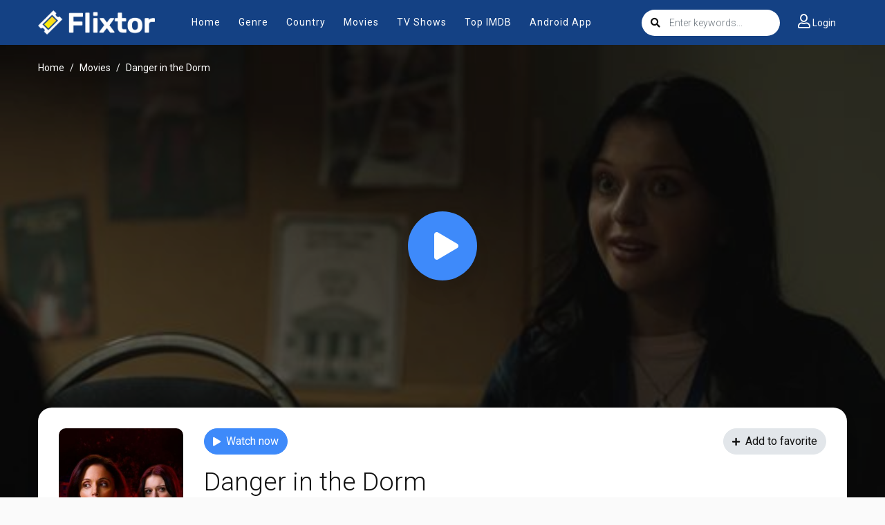

--- FILE ---
content_type: text/html; charset=utf-8
request_url: https://www.google.com/recaptcha/api2/anchor?ar=1&k=6LfY9-4nAAAAAF1XAEEvsum_JdIVnZ-c1VnK2Qz3&co=aHR0cHM6Ly9teWZsaXh0b3IudHY6NDQz&hl=en&v=9TiwnJFHeuIw_s0wSd3fiKfN&size=invisible&anchor-ms=20000&execute-ms=30000&cb=7dhq4wrdyv3s
body_size: 48322
content:
<!DOCTYPE HTML><html dir="ltr" lang="en"><head><meta http-equiv="Content-Type" content="text/html; charset=UTF-8">
<meta http-equiv="X-UA-Compatible" content="IE=edge">
<title>reCAPTCHA</title>
<style type="text/css">
/* cyrillic-ext */
@font-face {
  font-family: 'Roboto';
  font-style: normal;
  font-weight: 400;
  font-stretch: 100%;
  src: url(//fonts.gstatic.com/s/roboto/v48/KFO7CnqEu92Fr1ME7kSn66aGLdTylUAMa3GUBHMdazTgWw.woff2) format('woff2');
  unicode-range: U+0460-052F, U+1C80-1C8A, U+20B4, U+2DE0-2DFF, U+A640-A69F, U+FE2E-FE2F;
}
/* cyrillic */
@font-face {
  font-family: 'Roboto';
  font-style: normal;
  font-weight: 400;
  font-stretch: 100%;
  src: url(//fonts.gstatic.com/s/roboto/v48/KFO7CnqEu92Fr1ME7kSn66aGLdTylUAMa3iUBHMdazTgWw.woff2) format('woff2');
  unicode-range: U+0301, U+0400-045F, U+0490-0491, U+04B0-04B1, U+2116;
}
/* greek-ext */
@font-face {
  font-family: 'Roboto';
  font-style: normal;
  font-weight: 400;
  font-stretch: 100%;
  src: url(//fonts.gstatic.com/s/roboto/v48/KFO7CnqEu92Fr1ME7kSn66aGLdTylUAMa3CUBHMdazTgWw.woff2) format('woff2');
  unicode-range: U+1F00-1FFF;
}
/* greek */
@font-face {
  font-family: 'Roboto';
  font-style: normal;
  font-weight: 400;
  font-stretch: 100%;
  src: url(//fonts.gstatic.com/s/roboto/v48/KFO7CnqEu92Fr1ME7kSn66aGLdTylUAMa3-UBHMdazTgWw.woff2) format('woff2');
  unicode-range: U+0370-0377, U+037A-037F, U+0384-038A, U+038C, U+038E-03A1, U+03A3-03FF;
}
/* math */
@font-face {
  font-family: 'Roboto';
  font-style: normal;
  font-weight: 400;
  font-stretch: 100%;
  src: url(//fonts.gstatic.com/s/roboto/v48/KFO7CnqEu92Fr1ME7kSn66aGLdTylUAMawCUBHMdazTgWw.woff2) format('woff2');
  unicode-range: U+0302-0303, U+0305, U+0307-0308, U+0310, U+0312, U+0315, U+031A, U+0326-0327, U+032C, U+032F-0330, U+0332-0333, U+0338, U+033A, U+0346, U+034D, U+0391-03A1, U+03A3-03A9, U+03B1-03C9, U+03D1, U+03D5-03D6, U+03F0-03F1, U+03F4-03F5, U+2016-2017, U+2034-2038, U+203C, U+2040, U+2043, U+2047, U+2050, U+2057, U+205F, U+2070-2071, U+2074-208E, U+2090-209C, U+20D0-20DC, U+20E1, U+20E5-20EF, U+2100-2112, U+2114-2115, U+2117-2121, U+2123-214F, U+2190, U+2192, U+2194-21AE, U+21B0-21E5, U+21F1-21F2, U+21F4-2211, U+2213-2214, U+2216-22FF, U+2308-230B, U+2310, U+2319, U+231C-2321, U+2336-237A, U+237C, U+2395, U+239B-23B7, U+23D0, U+23DC-23E1, U+2474-2475, U+25AF, U+25B3, U+25B7, U+25BD, U+25C1, U+25CA, U+25CC, U+25FB, U+266D-266F, U+27C0-27FF, U+2900-2AFF, U+2B0E-2B11, U+2B30-2B4C, U+2BFE, U+3030, U+FF5B, U+FF5D, U+1D400-1D7FF, U+1EE00-1EEFF;
}
/* symbols */
@font-face {
  font-family: 'Roboto';
  font-style: normal;
  font-weight: 400;
  font-stretch: 100%;
  src: url(//fonts.gstatic.com/s/roboto/v48/KFO7CnqEu92Fr1ME7kSn66aGLdTylUAMaxKUBHMdazTgWw.woff2) format('woff2');
  unicode-range: U+0001-000C, U+000E-001F, U+007F-009F, U+20DD-20E0, U+20E2-20E4, U+2150-218F, U+2190, U+2192, U+2194-2199, U+21AF, U+21E6-21F0, U+21F3, U+2218-2219, U+2299, U+22C4-22C6, U+2300-243F, U+2440-244A, U+2460-24FF, U+25A0-27BF, U+2800-28FF, U+2921-2922, U+2981, U+29BF, U+29EB, U+2B00-2BFF, U+4DC0-4DFF, U+FFF9-FFFB, U+10140-1018E, U+10190-1019C, U+101A0, U+101D0-101FD, U+102E0-102FB, U+10E60-10E7E, U+1D2C0-1D2D3, U+1D2E0-1D37F, U+1F000-1F0FF, U+1F100-1F1AD, U+1F1E6-1F1FF, U+1F30D-1F30F, U+1F315, U+1F31C, U+1F31E, U+1F320-1F32C, U+1F336, U+1F378, U+1F37D, U+1F382, U+1F393-1F39F, U+1F3A7-1F3A8, U+1F3AC-1F3AF, U+1F3C2, U+1F3C4-1F3C6, U+1F3CA-1F3CE, U+1F3D4-1F3E0, U+1F3ED, U+1F3F1-1F3F3, U+1F3F5-1F3F7, U+1F408, U+1F415, U+1F41F, U+1F426, U+1F43F, U+1F441-1F442, U+1F444, U+1F446-1F449, U+1F44C-1F44E, U+1F453, U+1F46A, U+1F47D, U+1F4A3, U+1F4B0, U+1F4B3, U+1F4B9, U+1F4BB, U+1F4BF, U+1F4C8-1F4CB, U+1F4D6, U+1F4DA, U+1F4DF, U+1F4E3-1F4E6, U+1F4EA-1F4ED, U+1F4F7, U+1F4F9-1F4FB, U+1F4FD-1F4FE, U+1F503, U+1F507-1F50B, U+1F50D, U+1F512-1F513, U+1F53E-1F54A, U+1F54F-1F5FA, U+1F610, U+1F650-1F67F, U+1F687, U+1F68D, U+1F691, U+1F694, U+1F698, U+1F6AD, U+1F6B2, U+1F6B9-1F6BA, U+1F6BC, U+1F6C6-1F6CF, U+1F6D3-1F6D7, U+1F6E0-1F6EA, U+1F6F0-1F6F3, U+1F6F7-1F6FC, U+1F700-1F7FF, U+1F800-1F80B, U+1F810-1F847, U+1F850-1F859, U+1F860-1F887, U+1F890-1F8AD, U+1F8B0-1F8BB, U+1F8C0-1F8C1, U+1F900-1F90B, U+1F93B, U+1F946, U+1F984, U+1F996, U+1F9E9, U+1FA00-1FA6F, U+1FA70-1FA7C, U+1FA80-1FA89, U+1FA8F-1FAC6, U+1FACE-1FADC, U+1FADF-1FAE9, U+1FAF0-1FAF8, U+1FB00-1FBFF;
}
/* vietnamese */
@font-face {
  font-family: 'Roboto';
  font-style: normal;
  font-weight: 400;
  font-stretch: 100%;
  src: url(//fonts.gstatic.com/s/roboto/v48/KFO7CnqEu92Fr1ME7kSn66aGLdTylUAMa3OUBHMdazTgWw.woff2) format('woff2');
  unicode-range: U+0102-0103, U+0110-0111, U+0128-0129, U+0168-0169, U+01A0-01A1, U+01AF-01B0, U+0300-0301, U+0303-0304, U+0308-0309, U+0323, U+0329, U+1EA0-1EF9, U+20AB;
}
/* latin-ext */
@font-face {
  font-family: 'Roboto';
  font-style: normal;
  font-weight: 400;
  font-stretch: 100%;
  src: url(//fonts.gstatic.com/s/roboto/v48/KFO7CnqEu92Fr1ME7kSn66aGLdTylUAMa3KUBHMdazTgWw.woff2) format('woff2');
  unicode-range: U+0100-02BA, U+02BD-02C5, U+02C7-02CC, U+02CE-02D7, U+02DD-02FF, U+0304, U+0308, U+0329, U+1D00-1DBF, U+1E00-1E9F, U+1EF2-1EFF, U+2020, U+20A0-20AB, U+20AD-20C0, U+2113, U+2C60-2C7F, U+A720-A7FF;
}
/* latin */
@font-face {
  font-family: 'Roboto';
  font-style: normal;
  font-weight: 400;
  font-stretch: 100%;
  src: url(//fonts.gstatic.com/s/roboto/v48/KFO7CnqEu92Fr1ME7kSn66aGLdTylUAMa3yUBHMdazQ.woff2) format('woff2');
  unicode-range: U+0000-00FF, U+0131, U+0152-0153, U+02BB-02BC, U+02C6, U+02DA, U+02DC, U+0304, U+0308, U+0329, U+2000-206F, U+20AC, U+2122, U+2191, U+2193, U+2212, U+2215, U+FEFF, U+FFFD;
}
/* cyrillic-ext */
@font-face {
  font-family: 'Roboto';
  font-style: normal;
  font-weight: 500;
  font-stretch: 100%;
  src: url(//fonts.gstatic.com/s/roboto/v48/KFO7CnqEu92Fr1ME7kSn66aGLdTylUAMa3GUBHMdazTgWw.woff2) format('woff2');
  unicode-range: U+0460-052F, U+1C80-1C8A, U+20B4, U+2DE0-2DFF, U+A640-A69F, U+FE2E-FE2F;
}
/* cyrillic */
@font-face {
  font-family: 'Roboto';
  font-style: normal;
  font-weight: 500;
  font-stretch: 100%;
  src: url(//fonts.gstatic.com/s/roboto/v48/KFO7CnqEu92Fr1ME7kSn66aGLdTylUAMa3iUBHMdazTgWw.woff2) format('woff2');
  unicode-range: U+0301, U+0400-045F, U+0490-0491, U+04B0-04B1, U+2116;
}
/* greek-ext */
@font-face {
  font-family: 'Roboto';
  font-style: normal;
  font-weight: 500;
  font-stretch: 100%;
  src: url(//fonts.gstatic.com/s/roboto/v48/KFO7CnqEu92Fr1ME7kSn66aGLdTylUAMa3CUBHMdazTgWw.woff2) format('woff2');
  unicode-range: U+1F00-1FFF;
}
/* greek */
@font-face {
  font-family: 'Roboto';
  font-style: normal;
  font-weight: 500;
  font-stretch: 100%;
  src: url(//fonts.gstatic.com/s/roboto/v48/KFO7CnqEu92Fr1ME7kSn66aGLdTylUAMa3-UBHMdazTgWw.woff2) format('woff2');
  unicode-range: U+0370-0377, U+037A-037F, U+0384-038A, U+038C, U+038E-03A1, U+03A3-03FF;
}
/* math */
@font-face {
  font-family: 'Roboto';
  font-style: normal;
  font-weight: 500;
  font-stretch: 100%;
  src: url(//fonts.gstatic.com/s/roboto/v48/KFO7CnqEu92Fr1ME7kSn66aGLdTylUAMawCUBHMdazTgWw.woff2) format('woff2');
  unicode-range: U+0302-0303, U+0305, U+0307-0308, U+0310, U+0312, U+0315, U+031A, U+0326-0327, U+032C, U+032F-0330, U+0332-0333, U+0338, U+033A, U+0346, U+034D, U+0391-03A1, U+03A3-03A9, U+03B1-03C9, U+03D1, U+03D5-03D6, U+03F0-03F1, U+03F4-03F5, U+2016-2017, U+2034-2038, U+203C, U+2040, U+2043, U+2047, U+2050, U+2057, U+205F, U+2070-2071, U+2074-208E, U+2090-209C, U+20D0-20DC, U+20E1, U+20E5-20EF, U+2100-2112, U+2114-2115, U+2117-2121, U+2123-214F, U+2190, U+2192, U+2194-21AE, U+21B0-21E5, U+21F1-21F2, U+21F4-2211, U+2213-2214, U+2216-22FF, U+2308-230B, U+2310, U+2319, U+231C-2321, U+2336-237A, U+237C, U+2395, U+239B-23B7, U+23D0, U+23DC-23E1, U+2474-2475, U+25AF, U+25B3, U+25B7, U+25BD, U+25C1, U+25CA, U+25CC, U+25FB, U+266D-266F, U+27C0-27FF, U+2900-2AFF, U+2B0E-2B11, U+2B30-2B4C, U+2BFE, U+3030, U+FF5B, U+FF5D, U+1D400-1D7FF, U+1EE00-1EEFF;
}
/* symbols */
@font-face {
  font-family: 'Roboto';
  font-style: normal;
  font-weight: 500;
  font-stretch: 100%;
  src: url(//fonts.gstatic.com/s/roboto/v48/KFO7CnqEu92Fr1ME7kSn66aGLdTylUAMaxKUBHMdazTgWw.woff2) format('woff2');
  unicode-range: U+0001-000C, U+000E-001F, U+007F-009F, U+20DD-20E0, U+20E2-20E4, U+2150-218F, U+2190, U+2192, U+2194-2199, U+21AF, U+21E6-21F0, U+21F3, U+2218-2219, U+2299, U+22C4-22C6, U+2300-243F, U+2440-244A, U+2460-24FF, U+25A0-27BF, U+2800-28FF, U+2921-2922, U+2981, U+29BF, U+29EB, U+2B00-2BFF, U+4DC0-4DFF, U+FFF9-FFFB, U+10140-1018E, U+10190-1019C, U+101A0, U+101D0-101FD, U+102E0-102FB, U+10E60-10E7E, U+1D2C0-1D2D3, U+1D2E0-1D37F, U+1F000-1F0FF, U+1F100-1F1AD, U+1F1E6-1F1FF, U+1F30D-1F30F, U+1F315, U+1F31C, U+1F31E, U+1F320-1F32C, U+1F336, U+1F378, U+1F37D, U+1F382, U+1F393-1F39F, U+1F3A7-1F3A8, U+1F3AC-1F3AF, U+1F3C2, U+1F3C4-1F3C6, U+1F3CA-1F3CE, U+1F3D4-1F3E0, U+1F3ED, U+1F3F1-1F3F3, U+1F3F5-1F3F7, U+1F408, U+1F415, U+1F41F, U+1F426, U+1F43F, U+1F441-1F442, U+1F444, U+1F446-1F449, U+1F44C-1F44E, U+1F453, U+1F46A, U+1F47D, U+1F4A3, U+1F4B0, U+1F4B3, U+1F4B9, U+1F4BB, U+1F4BF, U+1F4C8-1F4CB, U+1F4D6, U+1F4DA, U+1F4DF, U+1F4E3-1F4E6, U+1F4EA-1F4ED, U+1F4F7, U+1F4F9-1F4FB, U+1F4FD-1F4FE, U+1F503, U+1F507-1F50B, U+1F50D, U+1F512-1F513, U+1F53E-1F54A, U+1F54F-1F5FA, U+1F610, U+1F650-1F67F, U+1F687, U+1F68D, U+1F691, U+1F694, U+1F698, U+1F6AD, U+1F6B2, U+1F6B9-1F6BA, U+1F6BC, U+1F6C6-1F6CF, U+1F6D3-1F6D7, U+1F6E0-1F6EA, U+1F6F0-1F6F3, U+1F6F7-1F6FC, U+1F700-1F7FF, U+1F800-1F80B, U+1F810-1F847, U+1F850-1F859, U+1F860-1F887, U+1F890-1F8AD, U+1F8B0-1F8BB, U+1F8C0-1F8C1, U+1F900-1F90B, U+1F93B, U+1F946, U+1F984, U+1F996, U+1F9E9, U+1FA00-1FA6F, U+1FA70-1FA7C, U+1FA80-1FA89, U+1FA8F-1FAC6, U+1FACE-1FADC, U+1FADF-1FAE9, U+1FAF0-1FAF8, U+1FB00-1FBFF;
}
/* vietnamese */
@font-face {
  font-family: 'Roboto';
  font-style: normal;
  font-weight: 500;
  font-stretch: 100%;
  src: url(//fonts.gstatic.com/s/roboto/v48/KFO7CnqEu92Fr1ME7kSn66aGLdTylUAMa3OUBHMdazTgWw.woff2) format('woff2');
  unicode-range: U+0102-0103, U+0110-0111, U+0128-0129, U+0168-0169, U+01A0-01A1, U+01AF-01B0, U+0300-0301, U+0303-0304, U+0308-0309, U+0323, U+0329, U+1EA0-1EF9, U+20AB;
}
/* latin-ext */
@font-face {
  font-family: 'Roboto';
  font-style: normal;
  font-weight: 500;
  font-stretch: 100%;
  src: url(//fonts.gstatic.com/s/roboto/v48/KFO7CnqEu92Fr1ME7kSn66aGLdTylUAMa3KUBHMdazTgWw.woff2) format('woff2');
  unicode-range: U+0100-02BA, U+02BD-02C5, U+02C7-02CC, U+02CE-02D7, U+02DD-02FF, U+0304, U+0308, U+0329, U+1D00-1DBF, U+1E00-1E9F, U+1EF2-1EFF, U+2020, U+20A0-20AB, U+20AD-20C0, U+2113, U+2C60-2C7F, U+A720-A7FF;
}
/* latin */
@font-face {
  font-family: 'Roboto';
  font-style: normal;
  font-weight: 500;
  font-stretch: 100%;
  src: url(//fonts.gstatic.com/s/roboto/v48/KFO7CnqEu92Fr1ME7kSn66aGLdTylUAMa3yUBHMdazQ.woff2) format('woff2');
  unicode-range: U+0000-00FF, U+0131, U+0152-0153, U+02BB-02BC, U+02C6, U+02DA, U+02DC, U+0304, U+0308, U+0329, U+2000-206F, U+20AC, U+2122, U+2191, U+2193, U+2212, U+2215, U+FEFF, U+FFFD;
}
/* cyrillic-ext */
@font-face {
  font-family: 'Roboto';
  font-style: normal;
  font-weight: 900;
  font-stretch: 100%;
  src: url(//fonts.gstatic.com/s/roboto/v48/KFO7CnqEu92Fr1ME7kSn66aGLdTylUAMa3GUBHMdazTgWw.woff2) format('woff2');
  unicode-range: U+0460-052F, U+1C80-1C8A, U+20B4, U+2DE0-2DFF, U+A640-A69F, U+FE2E-FE2F;
}
/* cyrillic */
@font-face {
  font-family: 'Roboto';
  font-style: normal;
  font-weight: 900;
  font-stretch: 100%;
  src: url(//fonts.gstatic.com/s/roboto/v48/KFO7CnqEu92Fr1ME7kSn66aGLdTylUAMa3iUBHMdazTgWw.woff2) format('woff2');
  unicode-range: U+0301, U+0400-045F, U+0490-0491, U+04B0-04B1, U+2116;
}
/* greek-ext */
@font-face {
  font-family: 'Roboto';
  font-style: normal;
  font-weight: 900;
  font-stretch: 100%;
  src: url(//fonts.gstatic.com/s/roboto/v48/KFO7CnqEu92Fr1ME7kSn66aGLdTylUAMa3CUBHMdazTgWw.woff2) format('woff2');
  unicode-range: U+1F00-1FFF;
}
/* greek */
@font-face {
  font-family: 'Roboto';
  font-style: normal;
  font-weight: 900;
  font-stretch: 100%;
  src: url(//fonts.gstatic.com/s/roboto/v48/KFO7CnqEu92Fr1ME7kSn66aGLdTylUAMa3-UBHMdazTgWw.woff2) format('woff2');
  unicode-range: U+0370-0377, U+037A-037F, U+0384-038A, U+038C, U+038E-03A1, U+03A3-03FF;
}
/* math */
@font-face {
  font-family: 'Roboto';
  font-style: normal;
  font-weight: 900;
  font-stretch: 100%;
  src: url(//fonts.gstatic.com/s/roboto/v48/KFO7CnqEu92Fr1ME7kSn66aGLdTylUAMawCUBHMdazTgWw.woff2) format('woff2');
  unicode-range: U+0302-0303, U+0305, U+0307-0308, U+0310, U+0312, U+0315, U+031A, U+0326-0327, U+032C, U+032F-0330, U+0332-0333, U+0338, U+033A, U+0346, U+034D, U+0391-03A1, U+03A3-03A9, U+03B1-03C9, U+03D1, U+03D5-03D6, U+03F0-03F1, U+03F4-03F5, U+2016-2017, U+2034-2038, U+203C, U+2040, U+2043, U+2047, U+2050, U+2057, U+205F, U+2070-2071, U+2074-208E, U+2090-209C, U+20D0-20DC, U+20E1, U+20E5-20EF, U+2100-2112, U+2114-2115, U+2117-2121, U+2123-214F, U+2190, U+2192, U+2194-21AE, U+21B0-21E5, U+21F1-21F2, U+21F4-2211, U+2213-2214, U+2216-22FF, U+2308-230B, U+2310, U+2319, U+231C-2321, U+2336-237A, U+237C, U+2395, U+239B-23B7, U+23D0, U+23DC-23E1, U+2474-2475, U+25AF, U+25B3, U+25B7, U+25BD, U+25C1, U+25CA, U+25CC, U+25FB, U+266D-266F, U+27C0-27FF, U+2900-2AFF, U+2B0E-2B11, U+2B30-2B4C, U+2BFE, U+3030, U+FF5B, U+FF5D, U+1D400-1D7FF, U+1EE00-1EEFF;
}
/* symbols */
@font-face {
  font-family: 'Roboto';
  font-style: normal;
  font-weight: 900;
  font-stretch: 100%;
  src: url(//fonts.gstatic.com/s/roboto/v48/KFO7CnqEu92Fr1ME7kSn66aGLdTylUAMaxKUBHMdazTgWw.woff2) format('woff2');
  unicode-range: U+0001-000C, U+000E-001F, U+007F-009F, U+20DD-20E0, U+20E2-20E4, U+2150-218F, U+2190, U+2192, U+2194-2199, U+21AF, U+21E6-21F0, U+21F3, U+2218-2219, U+2299, U+22C4-22C6, U+2300-243F, U+2440-244A, U+2460-24FF, U+25A0-27BF, U+2800-28FF, U+2921-2922, U+2981, U+29BF, U+29EB, U+2B00-2BFF, U+4DC0-4DFF, U+FFF9-FFFB, U+10140-1018E, U+10190-1019C, U+101A0, U+101D0-101FD, U+102E0-102FB, U+10E60-10E7E, U+1D2C0-1D2D3, U+1D2E0-1D37F, U+1F000-1F0FF, U+1F100-1F1AD, U+1F1E6-1F1FF, U+1F30D-1F30F, U+1F315, U+1F31C, U+1F31E, U+1F320-1F32C, U+1F336, U+1F378, U+1F37D, U+1F382, U+1F393-1F39F, U+1F3A7-1F3A8, U+1F3AC-1F3AF, U+1F3C2, U+1F3C4-1F3C6, U+1F3CA-1F3CE, U+1F3D4-1F3E0, U+1F3ED, U+1F3F1-1F3F3, U+1F3F5-1F3F7, U+1F408, U+1F415, U+1F41F, U+1F426, U+1F43F, U+1F441-1F442, U+1F444, U+1F446-1F449, U+1F44C-1F44E, U+1F453, U+1F46A, U+1F47D, U+1F4A3, U+1F4B0, U+1F4B3, U+1F4B9, U+1F4BB, U+1F4BF, U+1F4C8-1F4CB, U+1F4D6, U+1F4DA, U+1F4DF, U+1F4E3-1F4E6, U+1F4EA-1F4ED, U+1F4F7, U+1F4F9-1F4FB, U+1F4FD-1F4FE, U+1F503, U+1F507-1F50B, U+1F50D, U+1F512-1F513, U+1F53E-1F54A, U+1F54F-1F5FA, U+1F610, U+1F650-1F67F, U+1F687, U+1F68D, U+1F691, U+1F694, U+1F698, U+1F6AD, U+1F6B2, U+1F6B9-1F6BA, U+1F6BC, U+1F6C6-1F6CF, U+1F6D3-1F6D7, U+1F6E0-1F6EA, U+1F6F0-1F6F3, U+1F6F7-1F6FC, U+1F700-1F7FF, U+1F800-1F80B, U+1F810-1F847, U+1F850-1F859, U+1F860-1F887, U+1F890-1F8AD, U+1F8B0-1F8BB, U+1F8C0-1F8C1, U+1F900-1F90B, U+1F93B, U+1F946, U+1F984, U+1F996, U+1F9E9, U+1FA00-1FA6F, U+1FA70-1FA7C, U+1FA80-1FA89, U+1FA8F-1FAC6, U+1FACE-1FADC, U+1FADF-1FAE9, U+1FAF0-1FAF8, U+1FB00-1FBFF;
}
/* vietnamese */
@font-face {
  font-family: 'Roboto';
  font-style: normal;
  font-weight: 900;
  font-stretch: 100%;
  src: url(//fonts.gstatic.com/s/roboto/v48/KFO7CnqEu92Fr1ME7kSn66aGLdTylUAMa3OUBHMdazTgWw.woff2) format('woff2');
  unicode-range: U+0102-0103, U+0110-0111, U+0128-0129, U+0168-0169, U+01A0-01A1, U+01AF-01B0, U+0300-0301, U+0303-0304, U+0308-0309, U+0323, U+0329, U+1EA0-1EF9, U+20AB;
}
/* latin-ext */
@font-face {
  font-family: 'Roboto';
  font-style: normal;
  font-weight: 900;
  font-stretch: 100%;
  src: url(//fonts.gstatic.com/s/roboto/v48/KFO7CnqEu92Fr1ME7kSn66aGLdTylUAMa3KUBHMdazTgWw.woff2) format('woff2');
  unicode-range: U+0100-02BA, U+02BD-02C5, U+02C7-02CC, U+02CE-02D7, U+02DD-02FF, U+0304, U+0308, U+0329, U+1D00-1DBF, U+1E00-1E9F, U+1EF2-1EFF, U+2020, U+20A0-20AB, U+20AD-20C0, U+2113, U+2C60-2C7F, U+A720-A7FF;
}
/* latin */
@font-face {
  font-family: 'Roboto';
  font-style: normal;
  font-weight: 900;
  font-stretch: 100%;
  src: url(//fonts.gstatic.com/s/roboto/v48/KFO7CnqEu92Fr1ME7kSn66aGLdTylUAMa3yUBHMdazQ.woff2) format('woff2');
  unicode-range: U+0000-00FF, U+0131, U+0152-0153, U+02BB-02BC, U+02C6, U+02DA, U+02DC, U+0304, U+0308, U+0329, U+2000-206F, U+20AC, U+2122, U+2191, U+2193, U+2212, U+2215, U+FEFF, U+FFFD;
}

</style>
<link rel="stylesheet" type="text/css" href="https://www.gstatic.com/recaptcha/releases/9TiwnJFHeuIw_s0wSd3fiKfN/styles__ltr.css">
<script nonce="VcAE5BQU0-cFxHggCZjbdA" type="text/javascript">window['__recaptcha_api'] = 'https://www.google.com/recaptcha/api2/';</script>
<script type="text/javascript" src="https://www.gstatic.com/recaptcha/releases/9TiwnJFHeuIw_s0wSd3fiKfN/recaptcha__en.js" nonce="VcAE5BQU0-cFxHggCZjbdA">
      
    </script></head>
<body><div id="rc-anchor-alert" class="rc-anchor-alert"></div>
<input type="hidden" id="recaptcha-token" value="[base64]">
<script type="text/javascript" nonce="VcAE5BQU0-cFxHggCZjbdA">
      recaptcha.anchor.Main.init("[\x22ainput\x22,[\x22bgdata\x22,\x22\x22,\[base64]/[base64]/UltIKytdPWE6KGE8MjA0OD9SW0grK109YT4+NnwxOTI6KChhJjY0NTEyKT09NTUyOTYmJnErMTxoLmxlbmd0aCYmKGguY2hhckNvZGVBdChxKzEpJjY0NTEyKT09NTYzMjA/[base64]/MjU1OlI/[base64]/[base64]/[base64]/[base64]/[base64]/[base64]/[base64]/[base64]/[base64]/[base64]\x22,\[base64]\x22,\[base64]/[base64]/[base64]/[base64]/CtHxGEwXCisKkekBCwqLClMKceWdVZcKTY1TDmcKmbEDCq8KDwrZ0HElxKMOgBcKJOh1hGlnDnnPCnDsUw6TDpcKBwoFteSbCoXJyGsKNw7TCty7Cl3/CgcKIa8KawoIpKMKfEUp5w4lNOcOhCDNqwoPDjzsoOkxfw6/DmGcIwrkRwrwze1oifsKYw4ZhwpoyCsKAw7AnGsKrCcKGMCrDgMO7bDMVwrjChcONVjksCyzDqcOvw7xOCjIXwoopwonCmMKJe8OSw44Zw6nDj3LDp8KnwqzDl8KhVsOmccOgw5zDoMKIYMKAR8KbwoDDqTjDiEnCjnJRSAzDj8O0wp/DqBjCiMKGwqRsw6PCilIsw5rDpyEef8KgZlHDiF/DjQ3DjCXCicKKw7s7X8KJf8O6D8KBYsOaw4HCosOEw5xiw7xmw4R6fnPDnUrDtsKOYcO6w6k7w7/Dq3rDlcOAJEkRJsOGE8KSP3HCqsOiaAkFcMKmwpVcFhbDsn1Xw5pHdcKpKUd3w4LDkErCksO1woFgMMOXwq3ClEoCw5hUZsO+HTzDgFrDm3w9agDClsKAw7zDj2EJa3owGsKKwrkywpBow7/[base64]/wrPCpVE9woxPwrRCA8KAwqATWj/CuE4PdDNgX8KtwoPChx9san4ZwoLCu8KueMOwwrjDj1TDu2TChsOmwqIOYzVxw5AKP8KICsO2w5HDglkyUsKSwpNlfsOOwpfDjCnDulvCi1IsY8OQw6YQwqt1wpdTUmXCmMOAWF0vPcKifksAwpsgEF/CpMKqwpw/Z8Ohwo8Rwr3Dq8KOw6QMw7vChB7ChcOZwqwFw7TDuMKqwoJMw64pdsKAH8KyMAZ5wpbDk8ODw6DDg37DkjovwrrDq0sRHMOhKFsbw58lwp9/Lj7Dj0Fhw4FNwpDCm8KVwrXCuXlELMKaw4nCjsK6FcO+D8O/w4IGwpjCicOuX8OnSMODTcKSXxDCuzNKw5DDgcKAw5PDrgHCrsKgw4p+Cl/Dhn1dw7BXXnXCvznDucOyUnZidcKiE8K8wr3Dj2xGwqPCshjDsibDhsOywr4AWnHCjsKeRztYwqwzwoIxw6jClcKeZDVgwrnCq8Kpw74AVnvDvsOxw4zCvXxxwo/[base64]/CosKGTH/ChMOmHsOfA8K4aDImd2bDtsK2UcKgwod/w6PCiCFWwqM/w7nCmcKCRU9jRhI8wp3DnQvDpGPCnXPDpMOrHcKBw4nDryvCjsKNTQvCkzhuw5MRa8KJwp/DvMO/[base64]/Cl8OKCMKAw4lucsK/XsKVW08OBRnDkBhpw5sAwqTDqMOwCcOkTcOdaX1rY0bCuC4LwpHCp2nDvyhDTxxvw5FmUMOkw6R1ZizChsO1TsK4FcOjMcK0R3xeXwLDoBTDgsO/f8KDQ8KvwrbCn1TCqcOUSDoFU3vCjcKGIAAQEDc7F8KfwprDij/Do2bDohQwwpoHwo3DowXCgDtLJMKqw6XDsF3CocK3MzTChH1uwq7Cn8Owwop8wpgocMOJwrLDuMO8CmF3aBPCnAFJwpYTwrQEH8Kfw6PDqMOXwrksw6kzGwQdTALCocKyPhLDr8OdWsK6eW/CnsKNw67DmsOTKcOtwrwKUyY7wqrDqMOudH/CgsKnw7rCo8OwwqQUCcOISGotOWgoEcOcWsKGcsOyeiDCqx3DhMOxw6cCZSvDjsOZw7vDtid5fcOAwrd2w4JQw7MDwpvCs34UbSfDiUfDk8KdHMOMwodWw5fDvsOwwrDCjMOVLEQ3TEvClgIlw43DnjIACcOYB8KywrTDqcKiw6XDlcK3w6Q/a8Ouw6HCmMKCZMOmwp1bXcKVw53CgcOBecK+FjnCtx7CksOvw5JgW0M0WcK1w53CosK6w6x8w7Rbw58EwrNnwq8Ww5hxJMKnCUQdwrrCn8OkwqjCnsKVbjEUwojCvMOzw7dGFQbCgcOYw7scQMKkJg9/ccKLGjs1w7RHI8KpUXNWIMKawpN9bsKTRVfDrH0Sw4ggwr3Dk8O5w77CuVnCi8KTMMKHwrXCtMKNWCDCr8KOwqDCt0bCuHM7wo3ClSNdwoRqSwHDkMKSwqHDkxTDkjTCkcONwqZFw5dJw5hBwr1dwpvDgSIcNsOnVMO2w4rChC1Rw55fwpx4c8OJwo/DjQLDhsKSR8OYX8K2w4PDoVjDrw1bwq/CmsOXw4EKwpprw5HCgsOcakTDoHtQA2zClynCpizCtjFgDDfCmsK0FhpcwqDCp1/[base64]/CosOtwrzDukRCGQjDosKPw4FrL8OTwohbw5jDjwPDmzInw5cew7cAwoHDvjRWw7YVKcKoVgZYdgHDnMODQiXCvcOjwpRowotvw5HCtMOhwrwXIsOQw70gaCvDucKcw5sywqUFV8OJwpxXAMO8wrrCrGfCkV/[base64]/DqUPCj8KqwrnCuCvCqDkfwpwHMwPDnMKvw6rDj8OHbVTDiyLDgsKyw5bDp1pBYMKaw4l5w5/DgSLDhsKXwolQwq4tV0XDpg8MUTjDosOdTMO0XsKiwoLDpio0WMK1wp4lw6vDoHZ9XsKmwpU8w4nDtcKEw5lkwpoGBQRgw4QKDlHCt8Ktwr1Ow4vDjjh7wq8ZFHhoXnLDvUhNwr7CpsKgM8K5N8OuVC/CjMKAw4HCssKKw7VywoZqGQDCgDrDkExPw5bDpiF3dHHDq1I+SEIzwpXDtsKbw6Uqw5bDj8KzIsOmNMKGGcKZPUt2woTDpjrCh03CoATCqVjCrMK8I8O/X38hGkhNNcOpw7xPw5NBbMKnwq/DvX8tHGdSw7PCigQQdi7CsQQmwq7CpTsfC8KQRcKYwrPDoGxnwqs8wpLCnMKHwqTCgQQPwo17w4Bkw5zDlzZGw4g5NyMYwpoZPsOtw6zDh3Mdw788DMORwqHCicOpw4nClWJkQloWGBnCrcKWURXDthdHRcOcJsKcwqg5w57DlMO/H0ZjdMKxc8OQZsOgw4gUw6/DqcOoIcKxAsO/[base64]/Ck1HDrGDDlGFyAyJUa8OLw4TDpRhKOcOJw61rw73Dk8O3w4oZwrZvG8OVdMKRJCfCjcKTw5h4McKNw598wpfCtgbDrMOoD0nCsFgCYRDDpMOOP8K0w6Ezw57DisKZw6HCnMK3O8OtwpBRw7zClC7CpcKOwq/DisKBwopPwr1FI1FhwrUnBsOxEMOzwocRw5fDu8O2w4c+HR/DnMOVw63ChETDvsOjO8O/w6rCicOSw6rDgcKlw5rCnjMBYV9hGMOfa3XDvz7CiANXZV0xDMO9w5rDkcKcQMK+w6oSPMKgA8KFwpwBwoYRTsKkw6spwrDCgnQiWX0wwpnCkUvDucK2GVXCvcO+w6AHwr/CkS3Du0Yhw4IBK8KVwpodwoJkNW/CiMK2w5IpwrrDqxrChHRqNV/DsMOGGAcvwp5+wqFoTyDDqzvDn8K8w6gMw6jDoWkdw7d5wqkZZGrCj8KcwoYdwqgLwqx6w79Lw55Cwr8bcCcAwoPDoyHDn8KcwoTDjksiEcKGw5fDnsKMH3QQDxjCjcKdeAvDpcOycMOawqzCpzlaJ8KjwrQFEcO/w71bTsOQLMK1fzAuwpXDnsKlwqDCtUByw7h9wr/DjjDDtsKhOH5zw4sMw4ZUHmzDi8OpZxfCjS0vw4MBw7Q5EsOEXAxOw5PCs8KsacK+w6FZwolhLhkTITPDo0csD8OmfhbDqcOIYcOBUFYSCMOJDsOfwpnDsDPDgMK0woEqw48bLUpCw4jCoQY3W8O7wpk/wqrCocOGDg8fwpzDtxRBwrfDpgReIHbDs1/DoMOgbmN1w6jDpsOow4N1wozCsTzClnPCjH/DpXouHQ7ClcKMw5lUNcKhSQVww50cw6stwqbDm1JXGMOBwpbDisKKwqzDt8OkGcKyLMKZEsO7csO8JcKpw4nCl8OBb8KbJU9lwozCpMKdN8K2A8OdYSLCqjfCvcO5wpjDrcO8OAp5w6/DqMOTwoVdw4/Cm8OGwq/Dh8K/DFjDjRvCokDCpFrCj8KUbnXDqC1YfMOew69KAMOhFcKgw40Qwp3ClkTDsgFkw5rCncOCwpYScsKGYBcBJcOPHmXCvT/CnMKNQwk7U8KLaxIGwp5tY07DmE4JBkPCvcOQwoZdSibChXbCgUDDggU6w6V7woHDlMKcwqvCn8KDw5LCpkHCrsKgI3LDusO2Z8Omw5QuP8KwNcOpw5MjwrE9MxfClxLDoHB6dcOJDD7CjTbDjF8/Xghew6AJw4htwpA3w6bCv0nCksOPwrk9UsOdfmDCiC5UwoTDtMORA1ZNScKhAMOoRzPDh8KLGnF2wowxZcOeRcKsZwk6FsK6w67DlHcswpc3wo7DkUrDuz3DlmMAai3ClsOcwo/DtMKNLHPDg8OxVzIfJVAdwonCo8KmbcKOJRLCvcK3EFJsBwZDw49KaMKswqLDgsObw4E4AsO2Ln1LwozCjQMEbMK1woPDnV8uQWpRw77DhcOdMMObw5/CkTFWGcK1b1TDoHbCu18Ew7R0T8O3Q8Ouw6DCviPDokQaEMO/wrVmbsOmw7nDucKcwoJaJWUUwonCoMOVUzh3UGLCiT8pVsOrdMKpDFtow4TDszXDt8KgL8OOWcK3GcKJS8KQIsOiwr1Qwos7IAbDvgMyHlzDpyzDjgEzwo8YSwxqWQMoHiXClsKZTsO/[base64]/w4zChsOeAmHDthTCv2PDuMOvwq/DtSnDqHEmw4o/LsOQB8O4w6jDlxDDij/DizDDtTtRDgYWwo0rw5zCkFkxWsK2EsOYw4pUejsKw6w+d33Cmw7DuMOZw5fCkcKdwrU6wpR6w5JxLcOswoASwoXCqcKtw58Hw7XCnMOddsOZdcO/JsOHNnMLwr4Ew6dXIsOFwpgebVjDm8KzEsONVAzCu8K6wrfCli7CqMOqw4USwpNkwo8mw4XCnnU7JMK/TER8X8K9w713FDkGwp3DmhLCiCZ/w4XDqk7DlXTCnlFhw5k4wqHDpVd+AFvDuzHCscK0w7thw5pnM8Osw47DhVvDmcOJwqd7w63Dl8ODw4TCgS7DlsKFw7AeD8OMTSjDqcOrw6F3KElrw4gfEsO8w53CoHDDm8KPwoDCmD7Dp8KnYU/[base64]/NXUKChNDw4DDusK6wpJfwpPCoXPDgzoJJlfCocKrXhrCp8KAB13CqsKmbU7DgRjDn8OkKw/[base64]/Cs8KywptNIcOoc8KIwonDuMK+w65uw4HDiCDCtsK/wrkoEXhvYDgxwqXCk8KCU8OsUsKjARHDmX/CmMOXw6hWwrAgFcKvdxVnwrrCkcK7aCsZWSDDlsKlNHfChFdtfcKjBcK5IFgBwojDlcKcwq/DmhdfQsOuw4PDncOOw48mwo9iw4tsw6LDr8OSWsK/MsOVw4RLwogyJsOsL0ozwovDqCE2w43CtxBZwr/CjnLCg00Qw6vCrsOxwrNmNzTDscOHwqEdLMO4WsK+wpE5OsOYEkMibS3DhsK1WsOSFMOfOyt/dMOvFsKwEkhsaQnCt8Ohw6Q7HcOial1LIjN6wr/CiMO9DDjDhHbDiXbDmRjCvMKpw5UZLMOMwpnCjDDDhMKwVyHDlWowYSZ2TsKESsKyUTvDvXZuw7UaOyzDjsKZw6zCp8OqCjoCw4PDkU1XTDTClcKXwrzCtsOIw6LDm8KRw6PDvcKqwocUQ23CqsOTF1AjAcO6w7ddw7vCncOhwqHCuEDDpsO/[base64]/DmcKCw67CscO1RsOowrzDkMK8a8KpcMK/wogCIknCpn9tbMK9w7rDssKJBMOmQ8Oiwr44VV/[base64]/CusO+w63DgSMTw6nDnn7CiRvDnsO3XRzCsXNEw4TDnVQzw4/DpMKMw67DmTLCvsOdw4hcwrjDnlbCvMK9JgAiw6jDvzbDpsKjIcKOZ8OOLBPCqGJ0eMKIUcK1BhfCp8Otw451N2fDsVh2YsKaw6/[base64]/Dj8OIw7vDoUrDu8OkwprCsBHDvsORw63CuMK7w49FSRLCm8KFwqTDrcKaEVVrWl3DkcO/wo0SasOqfsO1w61FY8K6w7hiwp3DusOEw5DDnMK+woTCgnzDiyjCqEXCnMOdUsKSdsOcX8ObwqzDt8OYBkDCrnJJwrwVwpIAw7/CuMKZwqRVwpPCrns9a3o/wqY2w43Dtx7Cv0BmwpjCsQRxC3TDu11jwoDCphvDoMOtQkFiPMO6w7LCt8KYw7wHKcK5w6jCiBbCuCXDvwMyw7tjcWoqw5lwwrUEw4MdSsKxbSbDsMORRj/Dt23Cr1jCpMK6SHktw5LCssO1fCrDtMK5RMKrwpwYLcOYw60ud39newADwo/CnMOSfMKlw6DCicO0ZcOvw4BhAcO8MmfCjW/[base64]/DlMOwZidJw6RlwrA8C8OKwqoVH8KMwp7DnT/CrCYGNcOUw4zClidGw4HCoXtlw49Aw70zw6Z8dl3DjR3ChErDgsKVU8O2CcKnw7jClcKyw6AZwqvDrcKeNcOIw5kbw798Sik3cx80wrPCqMKuJ1bDlMKoWcO3CcKoVUvChsKywq/DlzFvfnjCl8OJb8KJw5QOehzDk1pJwp3DsRnCvF/[base64]/wqjDv8KuwrLDlGnDhG8fJsKwQWPDmcO/wrQWwovDssKtwqPClVMHw4o7w7nCin7DljVmCideH8Otw4jDjcOOXcKOYsOTc8ORaCRjXxRLEsKzwqM0WA3Dg8KbwovCiVMew6/CrHdIB8KjR3PDjMKQw5fCocOHVh5oLMKOal7Cli4yw6TCvcORM8OMw7zDngDCtjzDhGzDniLDqcO6w5vDmcKDw4ExwoLClUHDscKUCyxWw7srwqHDssK3wqPCqsO6wqlOwp/DlsKPH0vCm0PCiF1kM8OiUsOEN0lUFFHDunE5w7czwo/Dq24rwol1w7dOB1fDmsKtwoPDhcOkEcO/DcO2SkXDiH7CpkzChsKlMWfCh8KAKGw3wpvCnTfCpcOwwrbCnzrChBJ6wqRFSsOBdk4gwqwUERzDmMKvw41rw7cxXDXCqkBmwpARw5zDiGHDo8K0w7JULFrDiynCocKuIMKaw7l6w4UQOcOnw7/ChQnDvjnDrsOURsOTS2jDvRIoOcOiFA8ZwpjCp8O/USzDjsKTw55YSSLDrcKTw5LDrsOSw79/E37Cqg/[base64]/bsKgEAPDkADDhMOATlDDkBN0KsOfwpnCskXDuMKhw6NDURPCk8KxwqnDsFp0w53DtEfCgsK8w5PCqy7Dp1fDncKhw7lYKcO3M8Kow4haQWnCv0dyasOrwpYAwqrDjGfDvx/DuMO2wpXDlxfCocK5w7jDgcK3YUAcI8KvwpzCm8OqalDChXHDvcK1BGHCl8KHCcK5wrHDgiDDm8O8w4XDoClEw4hcwqfCqMOLw67Cjm94IyzDlnfDjcKQCMKybgVvMikkUsK3w5Rlwp3ChyIUw6N/w4dWNmEmw5gEMFjClybDrUNTw6hbwqPCvsKDVcOgPUAQw6XCu8OgHFtxw7gpw7VSUzTDv8OXw7UcR8ORwqvDpRZnPcOuwpzDukFTwo1gKcOLX2nColTCgcKIw7JMw7HCsMKGwqjCusKaWC/DiMKMwpQ9NcKDw6fCg2Q3wrE9GSc4wrVww7bDqsO1RzU0w74zw6/DrcKcRsOdw6ggwpB/XMOJw7l8wrHDpDdkCiBdwrVgw5HDlcK5wo3ClzB9wqtZwpnDvWHDisKawodFbMKSCBbCqEcxXknDlsOuecKnw7Vbf0nDll1PXcKYw7vCnMKYwqjCs8KFwpnDs8O4ICHDocKVY8K/w7XCkRAcUsO7w4TCjcO4wpXCnhvDlMOjVg0NVcOOCsO5Sw5BI8K/[base64]/wqjDglcqYknDsMKSw7YbDUw2wq/CjEbCkWlZN3Zew6TCkh4XYGJuMRPCpX9dw57DqQjCnyjDrcK9wofDnSgvwqJIdMOUw4/Ds8Opw5fDm0YNwq1dw5DDncKXHm0DwrfDs8O3wpvCkgzClMKEBBVjwqp2TA4Twp3DjgsAw45+w5QieMKBc0YTw6xJN8O4wqsSCsKEwoXDoMKewqBKw4PDnsONTsOHwonDncOqFcO0YMKow5s+wp/DjxJLNXDDlxQFHkfDjcOAwpHCh8O2woLCs8Kewp/CpXpIw4HDqcKxw7rDvg9FAsOiWAtQbjTDgDzDix3Cg8KvSsOVIQQMJMOfw4B3fcOTNsO3wpYhFcK9wrDDgMKLwoYQZV4jLXIBwpnDplQdWcKoWVbDhcOgYlLCmQnCkMKzw6F6w4/CksO9w68ZKsKmwqNbw43CnmjCnsKGwpIZT8KYezbDosOjci9zwqdjZ2XDqcKvw5bDmcKPwpgoLsO7NQcXwroEwrBOwoXDvFwzbsO4wpbCpcK8w6DCpcKWw5LDmztWw7/Cr8OHw4QlVsKzwoRXw6nDgEPCmcKEwqzColcxw5Fzw7rCpVHDp8O/wqBCdcKhwpjDtMK4KCTClSMcwrzCgGMARcO+wqVFQBzDp8OCaDvCrsOQbsK7L8OIJMKAL1TCscOFwoPDisKUw5/CpTYcw4Ntw4tTwr0+TsKiwpMuIkHCqMOKaifChkIjYyA4SgbDksKiw4DCnsOQw6jCrUjDsRZhIh/Cu05NP8Ktw4PDusOjwpjDmMOiJ8O9HCPCm8K9wo0Pw65AU8O0VMOpEsO4wrFpXVNgOsOdfsOQwqzDh3NuHivCpMOlYkBoZMKhY8OAPiJ/A8Kuwp15w6hOIWnCiVoZwq/CpAVQem1Mw6nDkcO6wrILEw7DlcO6wrFgfQpLw5Ubw4hwI8KpQgTCpMO9wrTCuAY5CcOkwr0EwoI1PsK/HsOHwqQ4EHhEOcK8wp7CryHCgwwJwpZUw5PDu8KTw7ZnXXDCvnNSw70EwrHCrMK5YV4Bwo7CmHBFPycJw7/DrsKgbcKcw5DDp8K3wqvDm8Kmw7krwqVDIwlYSMOzwr3DtAopw6LDl8KKf8OHw6HDhcKWw5HDkcO3wqLDosKWwofCiQrDsHDCssOWwq9eYMO8wroJM3TDvVEZND3Dp8OdXsK2TcOOw7DDqwhbXsKXFHPCk8KQR8O7wohLwpMhwq0iY8Oawp9RUcKaDW5Fw65Iw7/DpWLDnG82cn/CnU7CrDV3w4ZMwoXCq0tJwq7DncO7w74QI3nCvXDDi8OUcH/DkMObw7cINcKQw4XDsBggwq5Pwp/Cl8KWw5sIw4IWKlPClGs4w519w6nDscO1OD7CpDYtYRjDu8OWwpwgw5fCoQTDlsOHw63CgcKJDV8owqJowqMuW8OCUMKpw4LCjsONwr3CrMO4w6ECbGDCtnsOAD9Zw6tUe8Kaw6d/wq1Iw4HDnMO3a8OdHgrDg1/DskLCoMKodEwJw4jCocOKSk3Dg1oQw6vCpcKkw6PCtG4TwrkiLU/CucOBwrtkwr1uwqIcwrDCnxvDr8ORPAzCj3EoOGHDjMOvw6/CncOFcApuwofDtcKowoE9wpI3w44EMinCoxbDq8ORwoHCkMOBw48sw7DDgB/CpAoYw7zCoMKTW2Nhw58Cw4rCo2MXXMOCV8OrecKVScOIwp3DkmfDtcODw4zDsVkwLMKgA8OjHDDDjy1hOMKgVsK8w6bDvVgVBR/Ds8KCw7TCmsKUwp5IAhnDihPDnFQAIF1YwoZSRMKpw6rDqsKKwr/CnMOWw4LCmcKZN8K2w4YLIsKIJRcea0TCocOSw4IfwogawrdxX8OvwpDDsy1FwqwGTW5wwpgLwqdIB8KGbcOww5zCi8OawqxYw5vCh8O0woLDuMODahnDgR7CvDpgbypSN1zCncOlUMKfYMKqAMO/LcONacOqDcOdw5PDmCUNV8OCdTgLwqDCgUfCjMOtw6/Crz/DpEkkw4MgwrzDpEYCwrvCg8K3wqzDiH7Dn2jDvy/CmUwCw5zCnU1MGMKsXirDkcOrAsKPw6rCgDEKfcKJJE7CiU/[base64]/Cl1Z5w6sQwqQ6wpsWRMKGw5xsMxNXDTHCkjvCmcOxwqHDmRjDisOMKxTCrsOiw63CmMOuwoHCjsK7w7Biwqc+wrwUUiZ0woIGwoo+w7nDoyTCr38SLglpw4rDrBguw67DjsOJwo/[base64]/w7E3HsKZwpvCmcOkIsKTw5QZMMKmw4hrfQTCtm/[base64]/w6UNwo7CoMKALMKyI2x5SzzCjcOrw4kJJsK1wo4WW8KcwrtFJMOhKMOcLMOvHMK7w7nDiWTDtMOOUnctccO9w4l/wqDCt3N1RsOVwqkaJS3CgiQnNhUaWCnCjcK/[base64]/DhcKQTMOpwp7DnRDCjMOkwotzwo0AwpEzPl7CuFN3KMOQwqsnSVfCpMKdwoV6wq4PHMK3KcO5MxAQwqdPw75Ww6MJw48Aw6o/[base64]/CjMOSU8KEBwjDj8KRZ8O2w5p0wobDsE7CgMOnwr/[base64]/[base64]/[base64]/w48sO2A8MU9UMH3ClcK2dMK0BiwhLMKkwqMjH8OFwoZ6ScOQOiFUwqlCDcOKwq/Ci8KsRAF3w4luwqnCiUjCssKEw709GhDCmsOgw5/[base64]/DhMKXw65mCgDCqDwgwpN4w4dPM8KDwoPCpz4RS8Opw68vwqDDvxbCvcO9L8KdM8OXK1HDkgHCgMOww7XDljoYcMOww6zCkcOiVlPDmsOhwoslw5jDsMOcPsO0wr7CnsKNwrPCgcONw77Ct8KUZMOCw4HCvHZ6MhLCncKDw67CscOnNQlmKsKbRx8ewpEiwrnDj8Oawq/DsE7Cg3ZQw6oqI8OJPcOmU8OYwpUYw6fCono8wr5qw5jCksKJwrwGw7xNwobDpsKBd2sswo5Ab8KFG8KqJ8OrQirCjj8LVMKiwqDCsMOuw6k5w5YHwrphwrZjwrsRfHjDiTt1ZwvCpcKiw6UDO8OvwqQrwq/CpznCoAgEw7vDq8OAwrU/wpQBIMO5w4gaMRQUEcKPEk/[base64]/ClsKTX0M8w7tEB8O2wpvDp3cjNMOYW8OlA8OdwpXClMK0w47DsHsHF8KxMsK+RUQLwoHCj8OZJcKoSsKaT0wCw4zCmiB0JiUXwpjCggjDgMKMw57DmVbClsKcJXzCjsKtFsKjwoPCnXpEHMKJA8OeSMK/O8ODw5rCj1XCpMKsQGcCwphjBsOoO1QHCMKdMMO7w7bDhcKDw5DCucOYN8K2ZT5nwrzCksK5w75DwrDDnWTDlMK6wpDCqEzCkTnDpE8Iw7zCsElEw6/CoQ7DvjZkwq3DvDfDjMOPTWbCg8O/[base64]/DnMKRwrUEQFnCiAA1OsKrFMOxwoHDnwvCoUXDnsOnWcKKw6PClcO4wqRCGxzDlMO6RMKlw4luKsODw407wo7CgMKdMsK8woY6w61gPMOBVmzDsMOVwoMWwo/[base64]/CtBzCowfCusKsCMOEw5DDk29+wpYdwo4Dwpl+wq5ZwoFsw6YCw6nDskPChALDhkPCokZSw4gjYcK4w4FzKB0eBwgswpBowpJbwofCqWZ4MsKSUsK8cMOZw4LDvydkNMOWw7jCi8K0w6LDiMK1wpfDvCJGwp0jODDCu8KtwrJvO8K4fEFLwqh6WMOWwr/DlVUHwqPDu1fDncOaw7QyKz3DncOiwrQ7XTzDscOtBMOWbMO8w5Msw4saKTXDtcO9JsOIFsODMWzDh1Iww5bCmcOxPXnCi0LCoiplw7XCvgk9KcOme8O7w6fCkFQOw4zDiwfDiVnCoCfDmQ7CvnLDo8OCwpkXe8KqZ1/DlDXCvsO9ccO1VTjDm2PCrl3DlwjCh8OtCRJuwrp1w7rDvsK7w4zDlWfCu8OZw7TCicOiUyfCuCLDjcOGDMKDScOmdsKvQsKNw6bCs8O9w5ZYcGXCsSDCvcOtCMKTwrrCkMOdBHwNXsO7w7poaQZAwqx8AAzCqMOkJsKdwqkYdsOlw4g7w5TDtMK6w4/[base64]/[base64]/[base64]/w6k/[base64]/U8O4P8Kiw7nCt3d5w5J1VFMlw4p3wroGEnU1H8KrA8Oyw5PDlsKcfVbCrhgReiLDqgjCvkjCgsKVe8KxeX/[base64]/[base64]/MMK1Y8KMS8ODwrYBw5U6wpLDoWJ1wpRuw7nCsDjCjTkAZyhrw59rGsKLwrvDvsOGwr3Du8O+w4l9woJKw6Zww4p9w6bCiEfDjcKEKsOtOnNPKMKMwrZDHMODFlsFe8OAZVjCkjBQw7xJCsKJd3/CpzPDscKiG8OdwrzDrVbDjT/[base64]/Cu3HDrcOxOcKYw6TDvMKZYsKZP8OswrINMUdBwpPCkQTCtsO2X2bDqlPCk04cw57CrhkVIsKjwrTCgWnDpzp7w4ANwo/ClkrCtTLDkUfDssK8I8Ofw61BScOQOVTDusO/woHDnEkUIMOsw5TDolTCviNdH8K3ZHbChMK9LgbCsRTDuMK6DcOOwrRlWw3Crz/[base64]/wqrDpsKLQ3NBw6DCklBWwqkBIMOHUDQiZCokUcKiw6vCn8O8wpjCtsOSw45XwrRaUAfDmMKNaW3CvypdwplLKcKDwqvCmcKrwoHDrMKpw4xxwrc/w43Cm8K+OcKow4XDsxZGF2jCmMOZwpd5w6kLw4k8wrnCii9OHhpAI0FNXsO0MsOHVMK/wqDCsMKSSsOCw71qwrBTw6keJwPCkTIQVgvClE/DqcKMw6PDhHhIXcO/w5fCvsK6fsODw7HCjl5gw43CpW8Iw4x7Y8KaCl7CjWhIXsOjBcKWHMK4wqkxwoQDRsOjw7nDrcOma1/[base64]/DmcK2bzEvJ8OgfcKrdcO9w4xhw5c2dDzChX19SMKJwr9rwofDqhrCoUjDlUvCoMKRwq/CrcOjaz88bMORw4zDkMO2w5vDvsOOc0fCiHnCgsOUQsOZwoJmwr/[base64]/DscKbUMOkw5Fuw6kkRMOVeyXCjyjCs25Sw7DCiMKDNzzCo109N2vDisKQZsKIwrV8w6bDvMKvEiRIAcOEOUpPccOsTGfDpyJuw7LCtmluwoXCuRvCqiY+wrQdwpjDtMOCwpfCiC8lasKKccKzaC9xACTChDLCu8Kjw5/DmChxw4/Dt8OrXsKZHcOOBsKbwpnCrj3DpcOqw5wyw4lTwrPDrT3CuD5rJcOqw5rDosOVwrELOcOvw6LCncK3LxXDs0bDrmbCjgxSenjCmMOnwo9Tf2jCnnYoEV41w5Bww6nCp0tXfcK9wr9KesK8Owghw6J/SMK9w4Vbw65FPnxbYcO+wr1nWFvDrMKgKMK2w6IvL8OwwodeXi7CkFvCqxjCrQHChjAdw6QRUMKMw4UMw6ApTW/[base64]/DjW/DjjrDrU3DosKSw6PCm3QtbMO9w4DDjClywojDiUbCvT/[base64]/DmMKJwp/Dtl7DqWRWEVVGwrfDg3TDvx7CrMK9BEXDkMKhYz3CgsKQNy8rMTNcIXp4Ck7DlBtswpxgwocaFsOaf8KRw5TDsRQQMMO/WGnCl8KMwojDnMObwqLDnsOrw73DihzDvcKLHcKxwoxIw6jCr27Ci1/DnHdbw4MWEsKgFinDp8K3w7sWVcKPKx/CnBcywqTCtsOMRcOywopMCMK5wph/[base64]/Cu8OAYlzDvcOdwoRfN8O6wrDCksK4L8O9w7c4MD7CkE8qwo/CpwLDucOEY8OsFxZ8w4nCqCM/wpVAScKsEHDDqMK4w7t9wo3CqsK/X8O9w6oSL8KeOMOBw5gQw4ZHw4rCrsOhwoIYw6TCsMKcwrTDgsKOKMOsw6sNEnRCVcKsFnjCuXrClDPDlMOiRlE3w7pLw5cOwrfCoXZewq/CnMKbwq8/MsK/wq7CrjpxwodeYlLCjnonw7pUGj9cRDbDqQkYIEAWwpRQw6t5wqLChsOtw67CpVXDoj8ow5zCg3kVXkfCpcOHfwMbw65KQSbCv8OfwqbDnGDDsMKqwql7w7bDhMOJF8ONw4UTw4zCs8OsZcKoS8Kvw4HCsAHCrMOiZsKPw7Bbw6wARMONw5oPwpgxw7rDuSDDvG/[base64]/DmgFyOsOLQcK3KRpRNC/[base64]/DuVtqEHsUQsKbccKbKcK+w592w7zCmMKhFQLCr8OQwpxEwpMVw7/CkUEOw706ZAsQw5/CklsiAGYAw6fDllcIO3/DvsO5UEnDr8OcwrU7w5Rmb8O9RB1JPsOHG1Vbw4hlw74Ow67Dk8OMwr4PMjl2woB6O8OkwrTCsEVYbTROw4IVKG7DssK/w5hmw65dw5LCoMKSwqVswrZ9wqDCtcKlw7vCthbDjcK5S3JyX15PwpR4wpdqGcOnw7/[base64]/CtgFPBMOdw79/L1soJcOtLsKGIwnDmA/CjzU6w4/DnVN0w4XDsS4gw5jDhDgPeT41NVLCjsKiDClrVsKyZxcuwpsLKSAoG1h/[base64]/CkcKSIgx5ZjA3QcKlwpjCisK+w6DCt0zDuA3DosK8w4fDp3Q3XMK+T8O+bwBJbMOTwp4QwqRLZFPDt8O/[base64]/DsyDCojXDnsKTQsOkwrbCm8KCGRAjJwvCtyYbCyRYA8KQw7MYwqc9R0MoNsKIwqMwQMOVwr1cbMOCwoMGw5nCjQ3CviUUN8K5wpDDrcKiw4nCusOAwrvDmsOHw67CmcOAwpV4w6JrU8OsSsKuw50aw5/Csh9MDE4RM8O5DyZtYMKDK3/DixNLbXgywqvCjsOmw7TCkMKkc8OmZsKZYHBaw6t3wrPCh3Jib8KdYHrDh2nCm8K/Om/ClcK3L8OQWV9GKsOKBsOzIGbDtARPwoobwrUNRMOkw4nCscK7wqDCrMOQw7QpwpNiw7/CoXDClsKBwrbClRnCosOGwpAOXcKBFzXCg8OzAMKpS8KowrHCuxjChsKXRsKtJWMFw67DvcKYw7MWOsK4woTCmRDCicOVGMKXw6IpwqzCucOcwqPCkywdw4w+w5XDucOiGsK7w7LCucKrFMOeMhVGw6VGwrd0wr7Djx/CtMOyNW0Zw6jDgsO5aws9w7XCp8O2w7Y1wpvDvcO4w4PDoHRnVWDClBYtwrzDhcOjBG7CtcOVTcKOIsO2w7DDoRN2wrrCsWIpHWnDqMOGTlh2RQxTwqZ/w4BIJcOVRMOnfnhbNQbCq8KOPDVwwqotw5E3MMODXwAQwpfDjHsSw5PCuH96wofCpMKRclNcX28qJA0Awp3DqsOuwpprwrLDkE7DmsKsIcKqO1DDksKbfcKfwoHDgjfDv8OTUMK2FDzCry7DoMKoCBTCmzzCocK6W8Kud14sY0BCJ3fDksK0w50ywqdWZAl5w5/CpMKMw6/Dl8KOwoDChys8esOHey3CgzthwpvDhMOhT8OCwr/CuQnDj8KQwolzHsKgw7fDisOWZmI4b8KIw6zChidbQXx0wo/DhMKUw41MWh7CscK0wrrDl8K2wq7CjwwGw7Y5w4HDnBfCrMK4YX9Tem8Yw5ZfccKswot/f3XCs8KdwonDiQ8+H8KwLsKaw7s7w4N2BMKRDEPDhigxcMOPw44DwqodXiI8wp4QZ0jCiTHDv8Kyw7hRD8K/b1fDlsO/w43CujbCisOxw5bCvsOyRsO+On/Cq8KnwqbCmRkFfEjDvGDDtWPDn8K7Mn1SQ8KzAsKHa3sYAGwhwqsBdxbCrXYsInlufMO1ZyHDisOGwrHDnHc7JMOjFD/[base64]/DrXoIwqvDni7DsMO9F0V6w7EnfBxYwoDCncK1K2zCjhY2X8OEd8KSFMKMNcKhw44qw6bCti9OY3HDjljCq0nCoHUVCsO5w5MdFsOdPFYSwo7DpsKnHAFLcMOBF8KCwpTCsyrCiww2N3xhwr/[base64]/CvmvDuH/CrsKXek/DosOuWMOdw55YaSdvTyHDrMKYT2/[base64]/Di2ZJwoTDlg7CgcKZw7LDtBMzQmFjFcOawoMAPMKQwovDvcKmw4TDtSdzwosuKX8tHcOJw7/DqGl3U8OjwqfChlw7P0rCumoNW8O3FcO3Ex7DgsK8ZsK/[base64]/[base64]/CtMKIw4PDi8KYw5Q6w58OGTHCkUsFTsOBw4fCoULDocKbccOecsOSwotSw6XCghjDknM\\u003d\x22],null,[\x22conf\x22,null,\x226LfY9-4nAAAAAF1XAEEvsum_JdIVnZ-c1VnK2Qz3\x22,0,null,null,null,0,[21,125,63,73,95,87,41,43,42,83,102,105,109,121],[-3059940,845],0,null,null,null,null,0,null,0,null,700,1,null,0,\x22CvoBEg8I8ajhFRgAOgZUOU5CNWISDwjmjuIVGAA6BlFCb29IYxIPCPeI5jcYADoGb2lsZURkEg8I8M3jFRgBOgZmSVZJaGISDwjiyqA3GAE6BmdMTkNIYxIPCN6/tzcYAToGZWF6dTZkEg8I2NKBMhgAOgZBcTc3dmYSDgi45ZQyGAE6BVFCT0QwEg8I0tuVNxgAOgZmZmFXQWUSDwiV2JQyGAA6BlBxNjBuZBIPCMXziDcYADoGYVhvaWFjEg8IjcqGMhgBOgZPd040dGYSDgiK/Yg3GAA6BU1mSUk0Gh0IAxIZHRDwl+M3Dv++pQYZxJ0JGZzijAIZzPMRGQ\\u003d\\u003d\x22,0,1,null,null,1,null,0,1],\x22https://myflixtor.tv:443\x22,null,[3,1,1],null,null,null,1,3600,[\x22https://www.google.com/intl/en/policies/privacy/\x22,\x22https://www.google.com/intl/en/policies/terms/\x22],\x22Wz9hc1pPvu3lqPWRpzli8u5czLKClJzaRaLXD4qYCZY\\u003d\x22,1,0,null,1,1768528198648,0,0,[121],null,[3],\x22RC-rFfE_b2ksllThg\x22,null,null,null,null,null,\x220dAFcWeA7SlhiNsQyZxO6jd5IU02DnXq1ykEcNOlzKeRtCb30I6rKxOdQiYrtqBxCcIYQLFCxb_94jbC5P3ZXX9ADcMXCsng77Ww\x22,1768610998472]");
    </script></body></html>